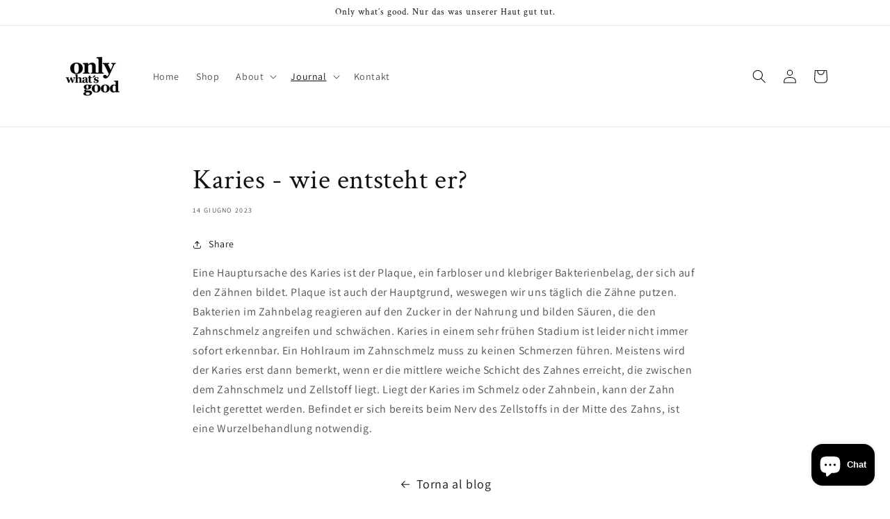

--- FILE ---
content_type: text/css
request_url: https://www.onlywhatsgood.at/cdn/shop/t/1/assets/faq-siin-page.css?v=76600227577411290151649404474
body_size: -489
content:
div.card-wrapper.underline-links-hover div.card.card--standard.card--media div.card__content div.card__information h3.card__heading.h5{
  text-align: center;
}

div.card-wrapper.underline-links-hover div.card.card--standard.card--media div.card__content div.card__information div.card-information div.caption-with-letter-spacing{
  text-align: center;
}

div.card-wrapper.underline-links-hover div.card.card--standard.card--media div.card__content div.card__information div.card-information div.price{
  text-align: center;
}

ul#product-grid li.grid__item div.card-wrapper.underline-links-hover div.card.card--standard.card--media div.card__inner.color-background-2.ratio div.card__media div.media{
  border-radius: 8px;
}

div.card-wrapper.underline-links-hover div.card.card--standard.card--media div div.card__media div.media, div.product__media.media img, div.product__media.media.global-media-settings{
  border-radius: 8px !important;
}

